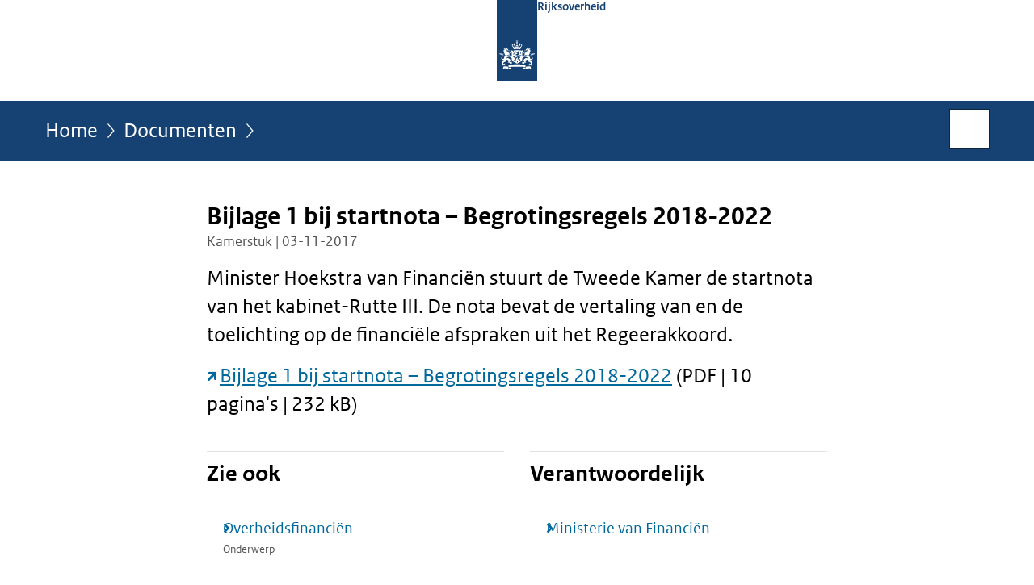

--- FILE ---
content_type: text/html;charset=UTF-8
request_url: https://www.rijksoverheid.nl/documenten/kamerstukken/2017/11/03/bijlage-1-bij-startnota-%E2%80%93-begrotingsregels-2018-2022
body_size: 3614
content:
<!doctype html>

<html class="no-js" xml:lang="nl-NL" lang="nl-NL">
    <!-- Version: 2025.14.1 -->
<head>
  <meta charset="UTF-8"/>
  <meta name="description" content="Minister Hoekstra van Financiën stuurt de Tweede Kamer de startnota van het kabinet-Rutte III. De nota bevat de vertaling van en de toelichting op de financiële afspraken uit het Regeerakkoord.  Bijlage 1 bij startnota – Begrotingsregels 2018-2022 (PDF | 10 pagina&apos;s | 232 kB)"/>
<meta name="DCTERMS.description" content="Minister Hoekstra van Financiën stuurt de Tweede Kamer de startnota van het kabinet-Rutte III. De nota bevat de vertaling van en de toelichting op de financiële afspraken uit het Regeerakkoord.  Bijlage 1 bij startnota – Begrotingsregels 2018-2022 (PDF | 10 pagina&apos;s | 232 kB)"/>
<meta property="og:image" content="https://www.rijksoverheid.nl/binaries/small/content/gallery/rijksoverheid/channel-afbeeldingen/logos/facebook.png"/>
<title>Bijlage 1 bij startnota – Begrotingsregels 2018-2022 | Kamerstuk | Rijksoverheid.nl</title>
<meta name="DCTERMS.title" content="Bijlage 1 bij startnota – Begrotingsregels 2018-2022 - Kamerstuk - Rijksoverheid.nl"/>
<meta property="og:title" content="Bijlage 1 bij startnota – Begrotingsregels 2018-2022"/>
<meta property="og:description" content="Minister Hoekstra van Financiën stuurt de Tweede Kamer de startnota van het kabinet-Rutte III. De nota bevat de vertaling van en de toelichting op de financiële afspraken uit het Regeerakkoord.  Bijlage 1 bij startnota – Begrotingsregels 2018-2022 (PDF | 10 pagina&apos;s | 232 kB)"/>
<meta property="og:type" content="website"/>
<meta property="og:url" content="https://www.rijksoverheid.nl/documenten/kamerstukken/2017/11/03/bijlage-1-bij-startnota-%E2%80%93-begrotingsregels-2018-2022"/>
<link rel="canonical" href="https://www.rijksoverheid.nl/documenten/kamerstukken/2017/11/03/bijlage-1-bij-startnota-%E2%80%93-begrotingsregels-2018-2022"/>
<meta name="viewport" content="width=device-width, initial-scale=1"/>
<meta name="DCTERMS.language" title="XSD.language" content="nl-NL"/>
      <meta name="DCTERMS.creator" title="RIJKSOVERHEID.Organisatie" content="Ministerie van Algemene Zaken"/>
      <meta name="DCTERMS.identifier" title="XSD.anyURI" content="https://www.rijksoverheid.nl/documenten/kamerstukken/2017/11/03/bijlage-1-bij-startnota-%E2%80%93-begrotingsregels-2018-2022"/>

    <meta name="DCTERMS.available" title="DCTERMS.Period" content="start=2017-11-03;"/>
    <meta name="DCTERMS.modified" title="XSD.dateTime" content="2022-11-29T11:11"/>
    <meta name="DCTERMS.issued" title="XSD.dateTime" content="2017-11-03T00:00"/>
    <meta name="DCTERMS.spatial" title="OVERHEID.Koninkrijksdeel" content="Nederland"/>
        <meta name="DCTERMS.publisher" title="RIJKSOVERHEID.Organisatie" content="Ministerie van Algemene Zaken"/>
    <meta name="DCTERMS.rights" content="CC0 1.0 Universal"/>
    <meta name="DCTERMS.rightsHolder" title="RIJKSOVERHEID.Organisatie" content="Ministerie van Algemene Zaken"/>
      <!--<meta name="OVERHEID.authority" title="RIJKSOVERHEID.Organisatie" content="Ministerie van Financiën"/>-->
      <meta name="DCTERMS.subject" content="Overheidsfinanciën"/>
    <meta name="DCTERMS.type" title="RIJKSOVERHEID.Informatietype" content="kamerstuk"/>

    <script nonce="MmM2N2RjZmViOWFkNDdlMmIxMjgwMzc5ZjZmOTcwNDA=">
          window.dataLayer = window.dataLayer || [];
          window.dataLayer.push({
            "page_type": "Kamerstuk",
            "ftg_type": "transactiepagina",
            "subjects": "Overheidsfinanciën",
            "country": "Nederland",
            "issued": "2017-11-03T00:00:00.000+01:00",
            "last_published": "2022-11-29T11:11:22.625+01:00",
            "update": "2017-11-03T16:04:00.000+01:00",
            "publisher": "Ministerie van Financiën",
            "language": "nl-NL",
            "uuid": "1c46e4b3-d9bf-48c4-8783-2d2ea763b626",
            "search_category": "",
            "search_keyword": "",
            "search_count": ""
          });
        </script>
      <link rel="shortcut icon" href="/binaries/content/assets/rijksoverheid/iconen/favicon.ico" type="image/x-icon"/>
<link rel="icon" sizes="192x192" href="/binaries/content/assets/rijksoverheid/iconen/touch-icon.png"/>
<link rel="apple-touch-icon" href="/binaries/content/assets/rijksoverheid/iconen/apple-touch-icon.png"/>
<link rel="stylesheet" href="/webfiles/1750011834072/presentation/responsive.css" type="text/css" media="all"/>
<link rel="preload" href="/webfiles/1750011834072/presentation/responsive.css" as="style" >

<link rel="stylesheet" href="/webfiles/1750011834072/presentation/themes/logoblauw.css" type="text/css" media="all"/>
    <link rel="preload" href="/binaries/content/gallery/rijksoverheid/channel-afbeeldingen/logos/beeldmerk-rijksoverheid-desktop.svg" as="image">
<link rel="preload" href="/webfiles/1750011834072/behaviour/core.js" as="script">

</head>

<body id="government" data-scriptpath="/webfiles/1750011834072/behaviour"
      
        class="portalclass"
      
        data-showsurveybar="true"
        data-surveybody="Help mee {sitenaam} te verbeteren." data-surveyaccept="vul de enquete in" data-surveydecline="Nee, bedankt." data-linktrackingtimer="500" data-hartbeattrackingtimer="0" data-word-counter="true" data-visit-timer="true" 
data-scroll-depth-dim-id="1"
data-scroll-depth-marks="0;25;50;75;100"
data-cookieinfourl="cookies" data-cookiebody="{sitenaam} gebruikt cookies om het gebruik van de website te analyseren en het gebruiksgemak te verbeteren. Lees meer over" data-cookieurltext="cookies" data-stats="publisher:fin;subject:overheidsfinancien;type:parliamentarydocument;uuid:1c46e4b3-d9bf-48c4-8783-2d2ea763b626;pagetype:kamerstuk;ftgtype:sluiter" 
>
<script nonce="MmM2N2RjZmViOWFkNDdlMmIxMjgwMzc5ZjZmOTcwNDA=">
          (function(window, document, dataLayerName, id) {
            window[dataLayerName]=window[dataLayerName]||[],window[dataLayerName].push({start:(new Date).getTime(),event:"stg.start"});var scripts=document.getElementsByTagName('script')[0],tags=document.createElement('script');
            function stgCreateCookie(a,b,c){var d="";if(c){var e=new Date;e.setTime(e.getTime()+24*c*60*60*1e3),d="; expires="+e.toUTCString()}document.cookie=a+"="+b+d+"; path=/"}
            var isStgDebug=(window.location.href.match("stg_debug")||document.cookie.match("stg_debug"))&&!window.location.href.match("stg_disable_debug");stgCreateCookie("stg_debug",isStgDebug?1:"",isStgDebug?14:-1);
            var qP=[];dataLayerName!=="dataLayer"&&qP.push("data_layer_name="+dataLayerName),isStgDebug&&qP.push("stg_debug");var qPString=qP.length>0?("?"+qP.join("&")):"";
            tags.async=!0,tags.src="//statistiek.rijksoverheid.nl/containers/"+id+".js"+qPString,scripts.parentNode.insertBefore(tags,scripts);
            !function(a,n,i){a[n]=a[n]||{};for(var c=0;c<i.length;c++)!function(i){a[n][i]=a[n][i]||{},a[n][i].api=a[n][i].api||function(){var a=[].slice.call(arguments,0);"string"==typeof a[0]&&window[dataLayerName].push({event:n+"."+i+":"+a[0],parameters:[].slice.call(arguments,1)})}}(i[c])}(window,"ppms",["tm","cm"]);
          })(window, document, 'dataLayer', 'bf9c05f0-c13f-4e22-80c7-e603d39fc616');
        </script><noscript><iframe src="//statistiek.rijksoverheid.nl/containers/bf9c05f0-c13f-4e22-80c7-e603d39fc616/noscript.html" height="0" width="0" style="display:none;visibility:hidden"></iframe></noscript>
      <div id="mainwrapper">
  <header>

  <div class="skiplinks">
    <a href="#content-wrapper">Ga direct naar inhoud</a>
  </div>

  <div class="logo">
  <div class="logo__wrapper">
    <a href="/" class="logo__link">
          <figure class="logo__figure">
  <img src="/binaries/content/gallery/rijksoverheid/channel-afbeeldingen/logos/beeldmerk-rijksoverheid-desktop.svg" data-fallback="/binaries/content/gallery/rijksoverheid/channel-afbeeldingen/logos/beeldmerk-rijksoverheid-mobiel.svg" alt="Logo Rijksoverheid – Naar de homepage van rijksoverheid.nl" id="logotype"/>
  <figcaption class="logo__text">
    <span class="logo__sender">Rijksoverheid</span>
    </figcaption>
</figure>
</a>
      </div>
</div>
</header>
<div id="navBar">
  <div class="wrapper">
    <nav class="breadCrumbNav" aria-labelledby="breadCrumbNavLabel">
  <span class="assistive" id="breadCrumbNavLabel">U bevindt zich hier:</span>
  <a href="/">Home</a>
      <a href="/documenten">Documenten</a>
      <span class="assistive" aria-current="page">Bijlage 1 bij startnota – Begrotingsregels 2018-2022</span>
          </nav>
<div id="searchForm" role="search" class="searchForm" data-search-closed="Open zoekveld" data-search-opened="Start zoeken">
  <form novalidate method="get" action="/zoeken" id="search-form" data-clearcontent="Invoer wissen">
    <label for="search-keyword">Zoeken binnen Rijksoverheid.nl</label>
    <input type="text" id="search-keyword" class="searchInput" name="trefwoord"
      title="Typ hier uw zoektermen" placeholder="Zoeken" />
    <button id="search-submit" class="searchSubmit" name="search-submit" type="submit" 
        title="Start zoeken">
      Zoek</button>
  </form>
</div>
</div>
</div><main id="content-wrapper" tabindex="-1">

  <div class="wrapper">
    <div class="article content">
  <h1 class="download">
      Bijlage 1 bij startnota – Begrotingsregels 2018-2022</h1>
<p class="article-meta">
  Kamerstuk | 03-11-2017</p><div class="intro"><p>Minister Hoekstra van Financiën stuurt de Tweede Kamer de startnota van het kabinet-Rutte III. De nota bevat de vertaling van en de toelichting op de financiële afspraken uit het Regeerakkoord.</p>

<p><a href="https://open.overheid.nl/repository/ronl-81b2e6b7d97c64797bb1b2d4f89638a5ca0b7d98/1/pdf/bijlage-1-bij-startnota-_-begrotingsregels-2018-2022.pdf" class="external" aria-label="Bijlage 1 bij startnota – Begrotingsregels 2018-2022 (opent externe website)">Bijlage 1 bij startnota – Begrotingsregels 2018-2022</a> (PDF | 10 pagina&#39;s | 232 kB)</p></div>
</div>
<aside>

  <div class="brick linkBlock">
    <h2>Zie ook</h2>

    <ul>
  <li>
  <a href="/onderwerpen/overheidsfinancien">
            Overheidsfinanciën</a>
        <span class="meta">
              Onderwerp</span>
          </li>
</ul></div>
<div class="brick belongsTo">
    <h2>Verantwoordelijk</h2>
    <ul>
      <li><a href="/ministeries/ministerie-van-financien">Ministerie van Financiën</a></li>
          </ul>
  </div>
</aside><div id="follow-up">
    <div class="block">
      </div>
  </div>
</div>

</main>
<footer class="site-footer">
  <div class="wrapper">

    <div class="payoff">
          <span>De Rijksoverheid. Voor Nederland</span>
        </div>

      <div class="column">
    <h2>Service</h2>
    <ul>

    <li >
        <a href="/contact">Contact</a>
      </li>
    <li >
        <a href="/abonneren">Abonneren</a>
      </li>
    <li >
        <a href="/rss">RSS</a>
      </li>
    <li >
        <a href="/vacatures">Vacatures</a>
      </li>
    <li >
        <a href="/sitemap">Sitemap</a>
      </li>
    <li >
        <a href="/help">Help</a>
      </li>
    <li >
        <a href="/archief">Archief</a>
      </li>
    </ul>
</div>
<div class="column">
    <h2>Over deze site</h2>
    <ul>

    <li >
        <a href="/over-rijksoverheid-nl">Over Rijksoverheid.nl</a>
      </li>
    <li >
        <a href="/copyright">Copyright</a>
      </li>
    <li >
        <a href="/privacy">Privacy</a>
      </li>
    <li >
        <a href="/cookies">Cookies</a>
      </li>
    <li >
        <a href="/toegankelijkheid">Toegankelijkheid</a>
      </li>
    <li >
        <a href="/opendata">Open data</a>
      </li>
    <li >
        <a href="/kwetsbaarheid-melden">Kwetsbaarheid melden</a>
      </li>
    </ul>
</div>
</div>

  <nav class="languages" aria-labelledby="languageMenuLabel">
    <div class="languages__wrapper">
      <p id="languageMenuLabel" class="languages__label">Deze website in andere talen:</p>
  <ul class="languages__list">
    <li class="languages__list-item selected">
         Nederlands</li>
    <li class="languages__list-item ">
         <a href="https://www.government.nl" class="languages__link" lang="en">English</a>
            </li>
    <li class="languages__list-item ">
         <a href="https://www.gobiernodireino.nl/" class="languages__link" lang="pap">Papiamento</a>
            </li>
    <li class="languages__list-item ">
         <a href="https://www.gobiernudireino.nl/" class="languages__link" lang="pap">Papiamentu</a>
            </li>
    <li class="languages__list-item ">
         <a href="https://www.rijksoverheid.nl/onderwerpen/overheidscommunicatie/nederlandse-gebarentaal" class="languages__link">Nederlandse Gebarentaal</a>
            </li>
    </ul>
</div>
  </nav>
</footer>
</div>

<!--[if (gt IE 10)|!(IE)]><!-->
<script src="/webfiles/1750011834072/behaviour/core.js"></script>
<!--<![endif]-->

<script src="/binaries/content/assets/rijksoverheid/behaviour/rop-page-feedback.min-20230526.js"></script>
</body>
</html>
